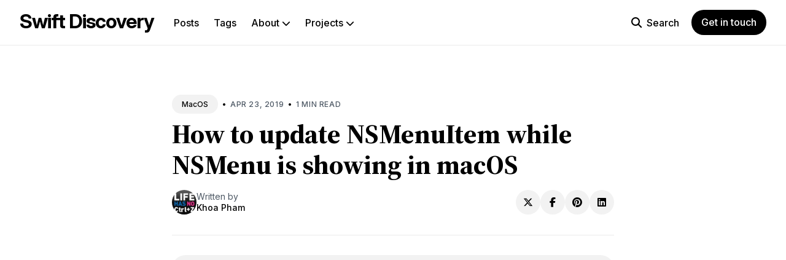

--- FILE ---
content_type: application/javascript; charset=utf-8
request_url: https://onmyway133.com/js/common.min.4dfc53e2869803bfb37f2dc4ec47ccdfbaee346f1e330223e77bef1bf9b04958.js
body_size: 713
content:
document.addEventListener("DOMContentLoaded",function(){"use strict";const o=document.querySelector("html"),a=document.querySelector(".global-wrap"),r=document.querySelector("body"),s=document.querySelector(".hamburger"),c=document.querySelector(".main-nav"),h=document.querySelectorAll(".search-button, .hero__search"),y=document.querySelector(".search__close"),j=document.querySelector(".search__overlay"),v=document.querySelector(".search__text"),d=document.querySelector(".search"),t=document.querySelector(".toggle-theme"),g=document.querySelector(".top");s.addEventListener("click",()=>{f()}),h.forEach(e=>{e.addEventListener("click",m)}),y.addEventListener("click",()=>{n()}),j.addEventListener("click",()=>{n()});function f(){s.classList.toggle("is-open"),c.classList.toggle("is-visible")}function m(){d.classList.add("is-visible"),r.classList.add("search-is-visible"),a.classList.add("is-active"),s.classList.remove("is-open"),c.classList.remove("is-visible"),setTimeout(function(){v.focus()},250)}function n(){d.classList.remove("is-visible"),r.classList.remove("search-is-visible"),a.classList.remove("is-active")}document.addEventListener("keydown",function(e){e.key=="Escape"&&n()}),t&&t.addEventListener("click",()=>{p()});function p(){o.classList.contains("dark-mode")?(o.classList.remove("dark-mode"),localStorage.removeItem("theme"),document.documentElement.removeAttribute("dark")):(o.classList.add("dark-mode"),localStorage.setItem("theme","dark"),document.documentElement.setAttribute("dark",""))}let u;t&&t.addEventListener("click",()=>{l()}),window.addEventListener("resize",()=>{l()});function l(){document.body.classList.add("disable-animation"),clearTimeout(u),u=setTimeout(()=>{document.body.classList.remove("disable-animation")},100)}reframe(".post__content iframe:not(.reframe-off), .page__content iframe:not(.reframe-off)");var i,_=new LazyLoad({elements_selector:".lazy"});const b=document.querySelector(".page__content img, .post__content img, .gallery__image img"),e=document.querySelectorAll(".page__content a img, .post__content a img, .gallery__image a img");if(e){for(const t=0;t<e.length;t++)e[t].parentNode.classList.add("image-link");for(const t=0;t<e.length;t++)e[t].classList.add("no-lightense")}b&&Lightense(".page__content img:not(.no-lightense), .post__content img:not(.no-lightense), .gallery__image img:not(.no-lightense)",{padding:60,offset:30}),i=document.querySelector(".load-more-posts"),i&&i.addEventListener("click",function(e){e.preventDefault();var t=document.querySelector(".pagination"),e=pagination_next_url.split("/page")[0]+"/page/"+pagination_next_page_number+"/";fetch(e).then(function(e){if(e.ok)return e.text()}).then(function(e){n=document.createElement("div"),n.innerHTML=e;for(var n,i=document.querySelector(".grid"),o=n.querySelectorAll(".grid__post"),s=0;s<o.length;s++)i.appendChild(o.item(s));new LazyLoad({elements_selector:".lazy"}),pagination_next_page_number++,pagination_next_page_number>pagination_available_pages_number&&(t.style.display="none")})}),g.addEventListener("click",function(){window.scrollY!=0&&window.scrollTo({top:0,left:0,behavior:"smooth"})})})